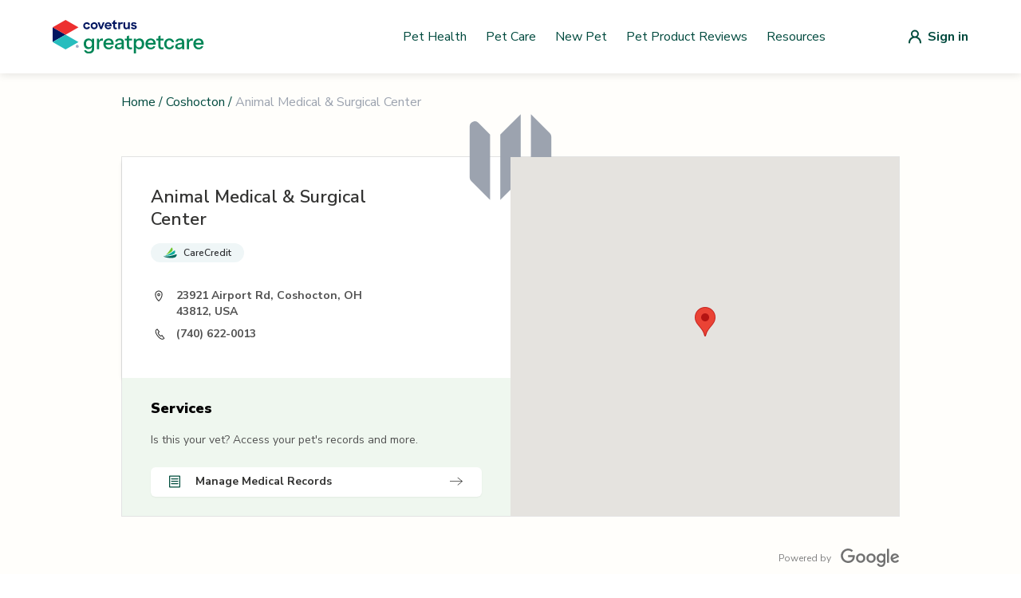

--- FILE ---
content_type: application/javascript; charset=utf-8
request_url: https://vets.greatpetcare.com/_next/static/chunks/598-43f9883e719db2d5.js
body_size: 7568
content:
(self.webpackChunk_N_E=self.webpackChunk_N_E||[]).push([[598],{1690:function(e,t,o){var n,r,i;i=function(e,t,o,n,r){"use strict";Object.defineProperty(e,"__esModule",{value:!0}),e.wrapper=void 0;var i=l(t);l(o);var a=l(r);function l(e){return e&&e.__esModule?e:{default:e}}var s=function(){function e(e,t){for(var o=0;o<t.length;o++){var n=t[o];n.enumerable=n.enumerable||!1,n.configurable=!0,"value"in n&&(n.writable=!0),Object.defineProperty(e,n.key,n)}}return function(t,o,n){return o&&e(t.prototype,o),n&&e(t,n),t}}(),u=function(e){return JSON.stringify(e)},p=function(e){var t=(e=e||{}).apiKey,o=e.libraries||["places"],r=e.version||"3",i=e.language||"en",l=e.url,s=e.client,u=e.region;return(0,n.ScriptCache)({google:(0,a.default)({apiKey:t,language:i,libraries:o,version:r,url:l,client:s,region:u})})},c=function(e){return i.default.createElement("div",null,"Loading...")},f=e.wrapper=function(e){return function(t){return function(o){function n(t,o){!function(e,t){if(!(e instanceof t))throw TypeError("Cannot call a class as a function")}(this,n);var r=function(e,t){if(!e)throw ReferenceError("this hasn't been initialised - super() hasn't been called");return t&&("object"==typeof t||"function"==typeof t)?t:e}(this,(n.__proto__||Object.getPrototypeOf(n)).call(this,t,o)),a="function"==typeof e?e(t):e;return r.initialize(a),r.state={loaded:!1,map:null,google:null,options:a},r.mapRef=i.default.createRef(),r}return function(e,t){if("function"!=typeof t&&null!==t)throw TypeError("Super expression must either be null or a function, not "+typeof t);e.prototype=Object.create(t&&t.prototype,{constructor:{value:e,enumerable:!1,writable:!0,configurable:!0}}),t&&(Object.setPrototypeOf?Object.setPrototypeOf(e,t):e.__proto__=t)}(n,o),s(n,[{key:"UNSAFE_componentWillReceiveProps",value:function(t){if("function"==typeof e){var o=this.state.options,n="function"==typeof e?e(t):e;n!==o&&u(n)!==u(o)&&(this.initialize(n),this.setState({options:n,loaded:!1,google:null}))}}},{key:"componentWillUnmount",value:function(){this.unregisterLoadHandler&&this.unregisterLoadHandler()}},{key:"initialize",value:function(e){this.unregisterLoadHandler&&(this.unregisterLoadHandler(),this.unregisterLoadHandler=null);var t=e.createCache||p;this.scriptCache=t(e),this.unregisterLoadHandler=this.scriptCache.google.onLoad(this.onLoad.bind(this)),this.LoadingContainer=e.LoadingContainer||c}},{key:"onLoad",value:function(e,t){this._gapi=window.google,this.setState({loaded:!0,google:this._gapi})}},{key:"render",value:function(){var e=this.LoadingContainer;if(!this.state.loaded)return i.default.createElement(e,null);var o=Object.assign({},this.props,{loaded:this.state.loaded,google:window.google});return i.default.createElement("div",null,i.default.createElement(t,o),i.default.createElement("div",{ref:this.mapRef}))}}]),n}(i.default.Component)}};e.default=f},n=[t,o(7294),o(3935),o(2586),o(6148)],void 0!==(r=i.apply(t,n))&&(e.exports=r)},2948:function(e,t,o){var n,r,i;i=function(e,t,o,n,r){"use strict";Object.defineProperty(e,"__esModule",{value:!0}),e.Circle=void 0;var i=l(t),a=l(o);function l(e){return e&&e.__esModule?e:{default:e}}var s=Object.assign||function(e){for(var t=1;t<arguments.length;t++){var o=arguments[t];for(var n in o)Object.prototype.hasOwnProperty.call(o,n)&&(e[n]=o[n])}return e},u=function(){function e(e,t){for(var o=0;o<t.length;o++){var n=t[o];n.enumerable=n.enumerable||!1,n.configurable=!0,"value"in n&&(n.writable=!0),Object.defineProperty(e,n.key,n)}}return function(t,o,n){return o&&e(t.prototype,o),n&&e(t,n),t}}();function p(e,t){if(!e)throw ReferenceError("this hasn't been initialised - super() hasn't been called");return t&&("object"==typeof t||"function"==typeof t)?t:e}var c=["click","mouseout","mouseover"],f=function(){var e={},t=new Promise(function(t,o){e.resolve=t,e.reject=o});return e.then=t.then.bind(t),e.catch=t.catch.bind(t),e.promise=t,e},d=e.Circle=function(e){function t(){!function(e,t){if(!(e instanceof t))throw TypeError("Cannot call a class as a function")}(this,t);for(var e,o,n,r=arguments.length,i=Array(r),a=0;a<r;a++)i[a]=arguments[a];return o=n=p(this,(e=t.__proto__||Object.getPrototypeOf(t)).call.apply(e,[this].concat(i))),n.centerChanged=function(e){var t=n.props.center,o=t.lat,r=t.lng;return o!==e.lat||r!==e.lng},n.propsChanged=function(e){return!!n.centerChanged(e.center)||Object.keys(t.propTypes).some(function(t){return n.props[t]!==e[t]})},n.destroyCircle=function(){n.circle&&n.circle.setMap(null)},p(n,o)}return function(e,t){if("function"!=typeof t&&null!==t)throw TypeError("Super expression must either be null or a function, not "+typeof t);e.prototype=Object.create(t&&t.prototype,{constructor:{value:e,enumerable:!1,writable:!0,configurable:!0}}),t&&(Object.setPrototypeOf?Object.setPrototypeOf(e,t):e.__proto__=t)}(t,e),u(t,[{key:"componentDidMount",value:function(){this.circlePromise=f(),this.renderCircle()}},{key:"componentDidUpdate",value:function(e){var t=this.props,o=t.path,r=t.map;(this.propsChanged(e)||r!==e.map||!(0,n.arePathsEqual)(o,e.path))&&(this.destroyCircle(),this.renderCircle())}},{key:"componentWillUnmount",value:function(){this.destroyCircle()}},{key:"renderCircle",value:function(){var e=this,t=this.props,o=t.map,n=t.google,r=t.center,i=t.radius,a=t.strokeColor,l=t.strokeOpacity,u=t.strokeWeight,p=t.fillColor,f=t.fillOpacity,d=t.draggable,h=t.visible,y=function(e,t){var o={};for(var n in e)!(t.indexOf(n)>=0)&&Object.prototype.hasOwnProperty.call(e,n)&&(o[n]=e[n]);return o}(t,["map","google","center","radius","strokeColor","strokeOpacity","strokeWeight","fillColor","fillOpacity","draggable","visible"]);if(!n)return null;var v=s({},y,{map:o,center:r,radius:i,draggable:d,visible:h,options:{strokeColor:a,strokeOpacity:l,strokeWeight:u,fillColor:p,fillOpacity:f}});this.circle=new n.maps.Circle(v),c.forEach(function(t){e.circle.addListener(t,e.handleEvent(t))}),this.circlePromise.resolve(this.circle)}},{key:"getCircle",value:function(){return this.circlePromise}},{key:"handleEvent",value:function(e){var t=this;return function(o){var n="on"+(0,r.camelize)(e);t.props[n]&&t.props[n](t.props,t.circle,o)}}},{key:"render",value:function(){return null}}]),t}(i.default.Component);d.propTypes={center:a.default.object,radius:a.default.number,strokeColor:a.default.string,strokeOpacity:a.default.number,strokeWeight:a.default.number,fillColor:a.default.string,fillOpacity:a.default.number,draggable:a.default.bool,visible:a.default.bool},c.forEach(function(e){return d.propTypes[e]=a.default.func}),d.defaultProps={name:"Circle"},e.default=d},n=[t,o(7294),o(5697),o(9136),o(4228)],void 0!==(r=i.apply(t,n))&&(e.exports=r)},9492:function(e,t,o){var n,r,i;i=function(e,t,o,n){"use strict";Object.defineProperty(e,"__esModule",{value:!0}),e.HeatMap=void 0;var r=a(t),i=a(o);function a(e){return e&&e.__esModule?e:{default:e}}var l=Object.assign||function(e){for(var t=1;t<arguments.length;t++){var o=arguments[t];for(var n in o)Object.prototype.hasOwnProperty.call(o,n)&&(e[n]=o[n])}return e},s=function(){function e(e,t){for(var o=0;o<t.length;o++){var n=t[o];n.enumerable=n.enumerable||!1,n.configurable=!0,"value"in n&&(n.writable=!0),Object.defineProperty(e,n.key,n)}}return function(t,o,n){return o&&e(t.prototype,o),n&&e(t,n),t}}(),u=["click","mouseover","recenter"],p=function(){var e={},t=new Promise(function(t,o){e.resolve=t,e.reject=o});return e.then=t.then.bind(t),e.catch=t.catch.bind(t),e.promise=t,e},c=e.HeatMap=function(e){function t(){return function(e,t){if(!(e instanceof t))throw TypeError("Cannot call a class as a function")}(this,t),function(e,t){if(!e)throw ReferenceError("this hasn't been initialised - super() hasn't been called");return t&&("object"==typeof t||"function"==typeof t)?t:e}(this,(t.__proto__||Object.getPrototypeOf(t)).apply(this,arguments))}return function(e,t){if("function"!=typeof t&&null!==t)throw TypeError("Super expression must either be null or a function, not "+typeof t);e.prototype=Object.create(t&&t.prototype,{constructor:{value:e,enumerable:!1,writable:!0,configurable:!0}}),t&&(Object.setPrototypeOf?Object.setPrototypeOf(e,t):e.__proto__=t)}(t,e),s(t,[{key:"componentDidMount",value:function(){this.heatMapPromise=p(),this.renderHeatMap()}},{key:"componentDidUpdate",value:function(e){(this.props.map!==e.map||this.props.position!==e.position)&&this.heatMap&&(this.heatMap.setMap(null),this.renderHeatMap())}},{key:"componentWillUnmount",value:function(){this.heatMap&&this.heatMap.setMap(null)}},{key:"renderHeatMap",value:function(){var e=this,t=this.props,o=t.map,n=t.google,r=t.positions,i=(t.mapCenter,t.icon,t.gradient),a=t.radius,s=void 0===a?20:a,p=t.opacity,c=void 0===p?.2:p,f=function(e,t){var o={};for(var n in e)!(t.indexOf(n)>=0)&&Object.prototype.hasOwnProperty.call(e,n)&&(o[n]=e[n]);return o}(t,["map","google","positions","mapCenter","icon","gradient","radius","opacity"]);if(!n)return null;var d=l({map:o,gradient:i,radius:s,opacity:c,data:r.map(function(e){return{location:new n.maps.LatLng(e.lat,e.lng),weight:e.weight}})},f);this.heatMap=new n.maps.visualization.HeatmapLayer(d),this.heatMap.set("radius",void 0===s?20:s),this.heatMap.set("opacity",void 0===c?.2:c),u.forEach(function(t){e.heatMap.addListener(t,e.handleEvent(t))}),this.heatMapPromise.resolve(this.heatMap)}},{key:"getHeatMap",value:function(){return this.heatMapPromise}},{key:"handleEvent",value:function(e){var t=this;return function(o){var r="on"+(0,n.camelize)(e);t.props[r]&&t.props[r](t.props,t.heatMap,o)}}},{key:"render",value:function(){return null}}]),t}(r.default.Component);c.propTypes={position:i.default.object,map:i.default.object,icon:i.default.string},u.forEach(function(e){return c.propTypes[e]=i.default.func}),c.defaultProps={name:"HeatMap"},e.default=c},n=[t,o(7294),o(5697),o(4228)],void 0!==(r=i.apply(t,n))&&(e.exports=r)},8641:function(e,t,o){var n,r,i;i=function(e,t,o,n,r){"use strict";Object.defineProperty(e,"__esModule",{value:!0}),e.InfoWindow=void 0;var i=s(t),a=s(o);s(n);var l=s(r);function s(e){return e&&e.__esModule?e:{default:e}}var u=Object.assign||function(e){for(var t=1;t<arguments.length;t++){var o=arguments[t];for(var n in o)Object.prototype.hasOwnProperty.call(o,n)&&(e[n]=o[n])}return e},p=function(){function e(e,t){for(var o=0;o<t.length;o++){var n=t[o];n.enumerable=n.enumerable||!1,n.configurable=!0,"value"in n&&(n.writable=!0),Object.defineProperty(e,n.key,n)}}return function(t,o,n){return o&&e(t.prototype,o),n&&e(t,n),t}}(),c=e.InfoWindow=function(e){function t(){return function(e,t){if(!(e instanceof t))throw TypeError("Cannot call a class as a function")}(this,t),function(e,t){if(!e)throw ReferenceError("this hasn't been initialised - super() hasn't been called");return t&&("object"==typeof t||"function"==typeof t)?t:e}(this,(t.__proto__||Object.getPrototypeOf(t)).apply(this,arguments))}return function(e,t){if("function"!=typeof t&&null!==t)throw TypeError("Super expression must either be null or a function, not "+typeof t);e.prototype=Object.create(t&&t.prototype,{constructor:{value:e,enumerable:!1,writable:!0,configurable:!0}}),t&&(Object.setPrototypeOf?Object.setPrototypeOf(e,t):e.__proto__=t)}(t,e),p(t,[{key:"componentDidMount",value:function(){this.renderInfoWindow()}},{key:"componentDidUpdate",value:function(e){var t=this.props,o=t.google,n=t.map;o&&n&&(n!==e.map&&this.renderInfoWindow(),this.props.position!==e.position&&this.updatePosition(),this.props.children!==e.children&&this.updateContent(),(this.props.visible!==e.visible||this.props.marker!==e.marker||this.props.position!==e.position)&&(this.props.visible?this.openWindow():this.closeWindow()))}},{key:"renderInfoWindow",value:function(){var e=this.props,t=(e.map,e.google),o=(e.mapCenter,function(e,t){var o={};for(var n in e)!(t.indexOf(n)>=0)&&Object.prototype.hasOwnProperty.call(e,n)&&(o[n]=e[n]);return o}(e,["map","google","mapCenter"]));if(t&&t.maps){var n=this.infowindow=new t.maps.InfoWindow(u({content:""},o));t.maps.event.addListener(n,"closeclick",this.onClose.bind(this)),t.maps.event.addListener(n,"domready",this.onOpen.bind(this))}}},{key:"onOpen",value:function(){this.props.onOpen&&this.props.onOpen()}},{key:"onClose",value:function(){this.props.onClose&&this.props.onClose()}},{key:"openWindow",value:function(){this.infowindow.open(this.props.map,this.props.marker)}},{key:"updatePosition",value:function(){var e=this.props.position;e instanceof google.maps.LatLng||(e=e&&new google.maps.LatLng(e.lat,e.lng)),this.infowindow.setPosition(e)}},{key:"updateContent",value:function(){var e=this.renderChildren();this.infowindow.setContent(e)}},{key:"closeWindow",value:function(){this.infowindow.close()}},{key:"renderChildren",value:function(){var e=this.props.children;return l.default.renderToString(e)}},{key:"render",value:function(){return null}}]),t}(i.default.Component);c.propTypes={children:a.default.element.isRequired,map:a.default.object,marker:a.default.object,position:a.default.object,visible:a.default.bool,onClose:a.default.func,onOpen:a.default.func},c.defaultProps={visible:!1},e.default=c},n=[t,o(7294),o(5697),o(3935),o(7762)],void 0!==(r=i.apply(t,n))&&(e.exports=r)},3062:function(e,t,o){var n,r,i;i=function(e,t,o,n){"use strict";Object.defineProperty(e,"__esModule",{value:!0}),e.Marker=void 0;var r=a(t),i=a(o);function a(e){return e&&e.__esModule?e:{default:e}}var l=Object.assign||function(e){for(var t=1;t<arguments.length;t++){var o=arguments[t];for(var n in o)Object.prototype.hasOwnProperty.call(o,n)&&(e[n]=o[n])}return e},s=function(){function e(e,t){for(var o=0;o<t.length;o++){var n=t[o];n.enumerable=n.enumerable||!1,n.configurable=!0,"value"in n&&(n.writable=!0),Object.defineProperty(e,n.key,n)}}return function(t,o,n){return o&&e(t.prototype,o),n&&e(t,n),t}}(),u=["click","dblclick","dragend","mousedown","mouseout","mouseover","mouseup","recenter"],p=function(){var e={},t=new Promise(function(t,o){e.resolve=t,e.reject=o});return e.then=t.then.bind(t),e.catch=t.catch.bind(t),e.promise=t,e},c=e.Marker=function(e){function t(){return function(e,t){if(!(e instanceof t))throw TypeError("Cannot call a class as a function")}(this,t),function(e,t){if(!e)throw ReferenceError("this hasn't been initialised - super() hasn't been called");return t&&("object"==typeof t||"function"==typeof t)?t:e}(this,(t.__proto__||Object.getPrototypeOf(t)).apply(this,arguments))}return function(e,t){if("function"!=typeof t&&null!==t)throw TypeError("Super expression must either be null or a function, not "+typeof t);e.prototype=Object.create(t&&t.prototype,{constructor:{value:e,enumerable:!1,writable:!0,configurable:!0}}),t&&(Object.setPrototypeOf?Object.setPrototypeOf(e,t):e.__proto__=t)}(t,e),s(t,[{key:"componentDidMount",value:function(){this.markerPromise=p(),this.renderMarker()}},{key:"componentDidUpdate",value:function(e){(this.props.map!==e.map||this.props.position!==e.position||this.props.icon!==e.icon)&&(this.marker&&this.marker.setMap(null),this.renderMarker())}},{key:"componentWillUnmount",value:function(){this.marker&&this.marker.setMap(null)}},{key:"renderMarker",value:function(){var e=this,t=this.props,o=t.map,n=t.google,r=t.position,i=t.mapCenter,a=t.icon,s=t.label,p=t.draggable,c=t.title,f=function(e,t){var o={};for(var n in e)!(t.indexOf(n)>=0)&&Object.prototype.hasOwnProperty.call(e,n)&&(o[n]=e[n]);return o}(t,["map","google","position","mapCenter","icon","label","draggable","title"]);if(!n)return null;var d=r||i;d instanceof n.maps.LatLng||(d=new n.maps.LatLng(d.lat,d.lng));var h=l({map:o,position:d,icon:a,label:s,title:c,draggable:p},f);this.marker=new n.maps.Marker(h),u.forEach(function(t){e.marker.addListener(t,e.handleEvent(t))}),this.markerPromise.resolve(this.marker)}},{key:"getMarker",value:function(){return this.markerPromise}},{key:"handleEvent",value:function(e){var t=this;return function(o){var r="on"+(0,n.camelize)(e);t.props[r]&&t.props[r](t.props,t.marker,o)}}},{key:"render",value:function(){return null}}]),t}(r.default.Component);c.propTypes={position:i.default.object,map:i.default.object},u.forEach(function(e){return c.propTypes[e]=i.default.func}),c.defaultProps={name:"Marker"},e.default=c},n=[t,o(7294),o(5697),o(4228)],void 0!==(r=i.apply(t,n))&&(e.exports=r)},9014:function(e,t,o){var n,r,i;i=function(e,t,o,n,r){"use strict";Object.defineProperty(e,"__esModule",{value:!0}),e.Polygon=void 0;var i=l(t),a=l(o);function l(e){return e&&e.__esModule?e:{default:e}}var s=Object.assign||function(e){for(var t=1;t<arguments.length;t++){var o=arguments[t];for(var n in o)Object.prototype.hasOwnProperty.call(o,n)&&(e[n]=o[n])}return e},u=function(){function e(e,t){for(var o=0;o<t.length;o++){var n=t[o];n.enumerable=n.enumerable||!1,n.configurable=!0,"value"in n&&(n.writable=!0),Object.defineProperty(e,n.key,n)}}return function(t,o,n){return o&&e(t.prototype,o),n&&e(t,n),t}}(),p=["click","mouseout","mouseover"],c=function(){var e={},t=new Promise(function(t,o){e.resolve=t,e.reject=o});return e.then=t.then.bind(t),e.catch=t.catch.bind(t),e.promise=t,e},f=e.Polygon=function(e){function t(){return function(e,t){if(!(e instanceof t))throw TypeError("Cannot call a class as a function")}(this,t),function(e,t){if(!e)throw ReferenceError("this hasn't been initialised - super() hasn't been called");return t&&("object"==typeof t||"function"==typeof t)?t:e}(this,(t.__proto__||Object.getPrototypeOf(t)).apply(this,arguments))}return function(e,t){if("function"!=typeof t&&null!==t)throw TypeError("Super expression must either be null or a function, not "+typeof t);e.prototype=Object.create(t&&t.prototype,{constructor:{value:e,enumerable:!1,writable:!0,configurable:!0}}),t&&(Object.setPrototypeOf?Object.setPrototypeOf(e,t):e.__proto__=t)}(t,e),u(t,[{key:"componentDidMount",value:function(){this.polygonPromise=c(),this.renderPolygon()}},{key:"componentDidUpdate",value:function(e){this.props.map===e.map&&(0,n.arePathsEqual)(this.props.paths,e.paths)||(this.polygon&&this.polygon.setMap(null),this.renderPolygon())}},{key:"componentWillUnmount",value:function(){this.polygon&&this.polygon.setMap(null)}},{key:"renderPolygon",value:function(){var e=this,t=this.props,o=t.map,n=t.google,r=t.paths,i=t.strokeColor,a=t.strokeOpacity,l=t.strokeWeight,u=t.fillColor,c=t.fillOpacity,f=function(e,t){var o={};for(var n in e)!(t.indexOf(n)>=0)&&Object.prototype.hasOwnProperty.call(e,n)&&(o[n]=e[n]);return o}(t,["map","google","paths","strokeColor","strokeOpacity","strokeWeight","fillColor","fillOpacity"]);if(!n)return null;var d=s({map:o,paths:r,strokeColor:i,strokeOpacity:a,strokeWeight:l,fillColor:u,fillOpacity:c},f);this.polygon=new n.maps.Polygon(d),p.forEach(function(t){e.polygon.addListener(t,e.handleEvent(t))}),this.polygonPromise.resolve(this.polygon)}},{key:"getPolygon",value:function(){return this.polygonPromise}},{key:"handleEvent",value:function(e){var t=this;return function(o){var n="on"+(0,r.camelize)(e);t.props[n]&&t.props[n](t.props,t.polygon,o)}}},{key:"render",value:function(){return null}}]),t}(i.default.Component);f.propTypes={paths:a.default.array,strokeColor:a.default.string,strokeOpacity:a.default.number,strokeWeight:a.default.number,fillColor:a.default.string,fillOpacity:a.default.number},p.forEach(function(e){return f.propTypes[e]=a.default.func}),f.defaultProps={name:"Polygon"},e.default=f},n=[t,o(7294),o(5697),o(9136),o(4228)],void 0!==(r=i.apply(t,n))&&(e.exports=r)},7362:function(e,t,o){var n,r,i;i=function(e,t,o,n,r){"use strict";Object.defineProperty(e,"__esModule",{value:!0}),e.Polyline=void 0;var i=l(t),a=l(o);function l(e){return e&&e.__esModule?e:{default:e}}var s=Object.assign||function(e){for(var t=1;t<arguments.length;t++){var o=arguments[t];for(var n in o)Object.prototype.hasOwnProperty.call(o,n)&&(e[n]=o[n])}return e},u=function(){function e(e,t){for(var o=0;o<t.length;o++){var n=t[o];n.enumerable=n.enumerable||!1,n.configurable=!0,"value"in n&&(n.writable=!0),Object.defineProperty(e,n.key,n)}}return function(t,o,n){return o&&e(t.prototype,o),n&&e(t,n),t}}(),p=["click","mouseout","mouseover"],c=function(){var e={},t=new Promise(function(t,o){e.resolve=t,e.reject=o});return e.then=t.then.bind(t),e.catch=t.catch.bind(t),e.promise=t,e},f=e.Polyline=function(e){function t(){return function(e,t){if(!(e instanceof t))throw TypeError("Cannot call a class as a function")}(this,t),function(e,t){if(!e)throw ReferenceError("this hasn't been initialised - super() hasn't been called");return t&&("object"==typeof t||"function"==typeof t)?t:e}(this,(t.__proto__||Object.getPrototypeOf(t)).apply(this,arguments))}return function(e,t){if("function"!=typeof t&&null!==t)throw TypeError("Super expression must either be null or a function, not "+typeof t);e.prototype=Object.create(t&&t.prototype,{constructor:{value:e,enumerable:!1,writable:!0,configurable:!0}}),t&&(Object.setPrototypeOf?Object.setPrototypeOf(e,t):e.__proto__=t)}(t,e),u(t,[{key:"componentDidMount",value:function(){this.polylinePromise=c(),this.renderPolyline()}},{key:"componentDidUpdate",value:function(e){this.props.map===e.map&&(0,n.arePathsEqual)(this.props.path,e.path)||(this.polyline&&this.polyline.setMap(null),this.renderPolyline())}},{key:"componentWillUnmount",value:function(){this.polyline&&this.polyline.setMap(null)}},{key:"renderPolyline",value:function(){var e=this,t=this.props,o=t.map,n=t.google,r=t.path,i=t.strokeColor,a=t.strokeOpacity,l=t.strokeWeight,u=function(e,t){var o={};for(var n in e)!(t.indexOf(n)>=0)&&Object.prototype.hasOwnProperty.call(e,n)&&(o[n]=e[n]);return o}(t,["map","google","path","strokeColor","strokeOpacity","strokeWeight"]);if(!n)return null;var c=s({map:o,path:r,strokeColor:i,strokeOpacity:a,strokeWeight:l},u);this.polyline=new n.maps.Polyline(c),p.forEach(function(t){e.polyline.addListener(t,e.handleEvent(t))}),this.polylinePromise.resolve(this.polyline)}},{key:"getPolyline",value:function(){return this.polylinePromise}},{key:"handleEvent",value:function(e){var t=this;return function(o){var n="on"+(0,r.camelize)(e);t.props[n]&&t.props[n](t.props,t.polyline,o)}}},{key:"render",value:function(){return null}}]),t}(i.default.Component);f.propTypes={path:a.default.array,strokeColor:a.default.string,strokeOpacity:a.default.number,strokeWeight:a.default.number},p.forEach(function(e){return f.propTypes[e]=a.default.func}),f.defaultProps={name:"Polyline"},e.default=f},n=[t,o(7294),o(5697),o(9136),o(4228)],void 0!==(r=i.apply(t,n))&&(e.exports=r)},5609:function(e,t,o){var n,r,i;i=function(e,t,o,n,r){"use strict";Object.defineProperty(e,"__esModule",{value:!0}),e.Rectangle=void 0;var i=l(t),a=l(o);function l(e){return e&&e.__esModule?e:{default:e}}var s=Object.assign||function(e){for(var t=1;t<arguments.length;t++){var o=arguments[t];for(var n in o)Object.prototype.hasOwnProperty.call(o,n)&&(e[n]=o[n])}return e},u=function(){function e(e,t){for(var o=0;o<t.length;o++){var n=t[o];n.enumerable=n.enumerable||!1,n.configurable=!0,"value"in n&&(n.writable=!0),Object.defineProperty(e,n.key,n)}}return function(t,o,n){return o&&e(t.prototype,o),n&&e(t,n),t}}(),p=["click","mouseout","mouseover"],c=function(){var e={},t=new Promise(function(t,o){e.resolve=t,e.reject=o});return e.then=t.then.bind(t),e.catch=t.catch.bind(t),e.promise=t,e},f=e.Rectangle=function(e){function t(){return function(e,t){if(!(e instanceof t))throw TypeError("Cannot call a class as a function")}(this,t),function(e,t){if(!e)throw ReferenceError("this hasn't been initialised - super() hasn't been called");return t&&("object"==typeof t||"function"==typeof t)?t:e}(this,(t.__proto__||Object.getPrototypeOf(t)).apply(this,arguments))}return function(e,t){if("function"!=typeof t&&null!==t)throw TypeError("Super expression must either be null or a function, not "+typeof t);e.prototype=Object.create(t&&t.prototype,{constructor:{value:e,enumerable:!1,writable:!0,configurable:!0}}),t&&(Object.setPrototypeOf?Object.setPrototypeOf(e,t):e.__proto__=t)}(t,e),u(t,[{key:"componentDidMount",value:function(){this.rectanglePromise=c(),this.renderRectangle()}},{key:"componentDidUpdate",value:function(e){this.props.map===e.map&&(0,n.areBoundsEqual)(this.props.bounds,e.bounds)||(this.rectangle&&this.rectangle.setMap(null),this.renderRectangle())}},{key:"componentWillUnmount",value:function(){this.rectangle&&this.rectangle.setMap(null)}},{key:"renderRectangle",value:function(){var e=this,t=this.props,o=t.map,n=t.google,r=t.bounds,i=t.strokeColor,a=t.strokeOpacity,l=t.strokeWeight,u=t.fillColor,c=t.fillOpacity,f=function(e,t){var o={};for(var n in e)!(t.indexOf(n)>=0)&&Object.prototype.hasOwnProperty.call(e,n)&&(o[n]=e[n]);return o}(t,["map","google","bounds","strokeColor","strokeOpacity","strokeWeight","fillColor","fillOpacity"]);if(!n)return null;var d=s({map:o,bounds:r,strokeColor:i,strokeOpacity:a,strokeWeight:l,fillColor:u,fillOpacity:c},f);this.rectangle=new n.maps.Rectangle(d),p.forEach(function(t){e.rectangle.addListener(t,e.handleEvent(t))}),this.rectanglePromise.resolve(this.rectangle)}},{key:"getRectangle",value:function(){return this.rectanglePromise}},{key:"handleEvent",value:function(e){var t=this;return function(o){var n="on"+(0,r.camelize)(e);t.props[n]&&t.props[n](t.props,t.rectangle,o)}}},{key:"render",value:function(){return console.log("hii, ",this.props.bounds),null}}]),t}(i.default.Component);f.propTypes={bounds:a.default.object,strokeColor:a.default.string,strokeOpacity:a.default.number,strokeWeight:a.default.number,fillColor:a.default.string,fillOpacity:a.default.number},p.forEach(function(e){return f.propTypes[e]=a.default.func}),f.defaultProps={name:"Rectangle"},e.default=f},n=[t,o(7294),o(5697),o(6265),o(4228)],void 0!==(r=i.apply(t,n))&&(e.exports=r)},5642:function(e,t,o){var n,r,i;i=function(e,t,o,n,r,i,a,l,s,u,p,c,f,d){"use strict";Object.defineProperty(e,"__esModule",{value:!0}),e.Map=e.Rectangle=e.Circle=e.Polyline=e.Polygon=e.HeatMap=e.InfoWindow=e.Marker=e.GoogleApiWrapper=void 0,Object.defineProperty(e,"GoogleApiWrapper",{enumerable:!0,get:function(){return t.wrapper}}),Object.defineProperty(e,"Marker",{enumerable:!0,get:function(){return o.Marker}}),Object.defineProperty(e,"InfoWindow",{enumerable:!0,get:function(){return n.InfoWindow}}),Object.defineProperty(e,"HeatMap",{enumerable:!0,get:function(){return r.HeatMap}}),Object.defineProperty(e,"Polygon",{enumerable:!0,get:function(){return i.Polygon}}),Object.defineProperty(e,"Polyline",{enumerable:!0,get:function(){return a.Polyline}}),Object.defineProperty(e,"Circle",{enumerable:!0,get:function(){return l.Circle}}),Object.defineProperty(e,"Rectangle",{enumerable:!0,get:function(){return s.Rectangle}});var h=b(u),y=b(p),v=b(c);function b(e){return e&&e.__esModule?e:{default:e}}var g=function(){function e(e,t){for(var o=0;o<t.length;o++){var n=t[o];n.enumerable=n.enumerable||!1,n.configurable=!0,"value"in n&&(n.writable=!0),Object.defineProperty(e,n.key,n)}}return function(t,o,n){return o&&e(t.prototype,o),n&&e(t,n),t}}(),m={position:"absolute",width:"100%",height:"100%"},O={position:"absolute",left:0,right:0,bottom:0,top:0},k=["ready","click","dragend","recenter","bounds_changed","center_changed","dblclick","dragstart","heading_change","idle","maptypeid_changed","mousemove","mouseout","mouseover","projection_changed","resize","rightclick","tilesloaded","tilt_changed","zoom_changed"],w=e.Map=function(e){function t(e){!function(e,t){if(!(e instanceof t))throw TypeError("Cannot call a class as a function")}(this,t);var o=function(e,t){if(!e)throw ReferenceError("this hasn't been initialised - super() hasn't been called");return t&&("object"==typeof t||"function"==typeof t)?t:e}(this,(t.__proto__||Object.getPrototypeOf(t)).call(this,e));if(!e.hasOwnProperty("google"))throw Error("You must include a `google` prop");return o.listeners={},o.state={currentLocation:{lat:o.props.initialCenter.lat,lng:o.props.initialCenter.lng}},o.mapRef=h.default.createRef(),o}return function(e,t){if("function"!=typeof t&&null!==t)throw TypeError("Super expression must either be null or a function, not "+typeof t);e.prototype=Object.create(t&&t.prototype,{constructor:{value:e,enumerable:!1,writable:!0,configurable:!0}}),t&&(Object.setPrototypeOf?Object.setPrototypeOf(e,t):e.__proto__=t)}(t,e),g(t,[{key:"componentDidMount",value:function(){var e=this;this.props.centerAroundCurrentLocation&&navigator&&navigator.geolocation&&(this.geoPromise=(0,d.makeCancelable)(new Promise(function(e,t){navigator.geolocation.getCurrentPosition(e,t)})),this.geoPromise.promise.then(function(t){var o=t.coords;e.setState({currentLocation:{lat:o.latitude,lng:o.longitude}})}).catch(function(e){return e})),this.loadMap()}},{key:"componentDidUpdate",value:function(e,t){e.google!==this.props.google&&this.loadMap(),this.props.visible!==e.visible&&this.restyleMap(),this.props.zoom!==e.zoom&&this.map.setZoom(this.props.zoom),this.props.center!==e.center&&this.setState({currentLocation:this.props.center}),t.currentLocation!==this.state.currentLocation&&this.recenterMap(),this.props.bounds&&this.props.bounds!==e.bounds&&this.map.fitBounds(this.props.bounds)}},{key:"componentWillUnmount",value:function(){var e=this,t=this.props.google;this.geoPromise&&this.geoPromise.cancel(),Object.keys(this.listeners).forEach(function(o){t.maps.event.removeListener(e.listeners[o])})}},{key:"loadMap",value:function(){var e=this;if(this.props&&this.props.google){var t=this.props.google.maps,o=this.mapRef.current,n=v.default.findDOMNode(o),r=this.state.currentLocation,i=new t.LatLng(r.lat,r.lng),a=Object.assign({},{mapTypeId:(this.props.google.maps.MapTypeId||{})[String(this.props.mapType).toUpperCase()],center:i,zoom:this.props.zoom,maxZoom:this.props.maxZoom,minZoom:this.props.minZoom,clickableIcons:!!this.props.clickableIcons,disableDefaultUI:this.props.disableDefaultUI,zoomControl:this.props.zoomControl,zoomControlOptions:this.props.zoomControlOptions,mapTypeControl:this.props.mapTypeControl,mapTypeControlOptions:this.props.mapTypeControlOptions,scaleControl:this.props.scaleControl,streetViewControl:this.props.streetViewControl,streetViewControlOptions:this.props.streetViewControlOptions,panControl:this.props.panControl,rotateControl:this.props.rotateControl,fullscreenControl:this.props.fullscreenControl,scrollwheel:this.props.scrollwheel,draggable:this.props.draggable,draggableCursor:this.props.draggableCursor,keyboardShortcuts:this.props.keyboardShortcuts,disableDoubleClickZoom:this.props.disableDoubleClickZoom,noClear:this.props.noClear,styles:this.props.styles,gestureHandling:this.props.gestureHandling});Object.keys(a).forEach(function(e){null===a[e]&&delete a[e]}),this.map=new t.Map(n,a),k.forEach(function(t){e.listeners[t]=e.map.addListener(t,e.handleEvent(t))}),t.event.trigger(this.map,"ready"),this.forceUpdate()}}},{key:"handleEvent",value:function(e){var t=this,o=void 0,n="on"+(0,f.camelize)(e);return function(e){o&&(clearTimeout(o),o=null),o=setTimeout(function(){t.props[n]&&t.props[n](t.props,t.map,e)},0)}}},{key:"recenterMap",value:function(){var e=this.map,t=this.props.google;if(t){var o=t.maps;if(e){var n=this.state.currentLocation;n instanceof t.maps.LatLng||(n=new t.maps.LatLng(n.lat,n.lng)),e.setCenter(n),o.event.trigger(e,"recenter")}}}},{key:"restyleMap",value:function(){this.map&&this.props.google.maps.event.trigger(this.map,"resize")}},{key:"renderChildren",value:function(){var e=this,t=this.props.children;if(t)return h.default.Children.map(t,function(t){if(t)return h.default.cloneElement(t,{map:e.map,google:e.props.google,mapCenter:e.state.currentLocation})})}},{key:"render",value:function(){var e=Object.assign({},O,this.props.style,{display:this.props.visible?"inherit":"none"}),t=Object.assign({},m,this.props.containerStyle);return h.default.createElement("div",{style:t,className:this.props.className},h.default.createElement("div",{style:e,ref:this.mapRef},"Loading map..."),this.renderChildren())}}]),t}(h.default.Component);w.propTypes={google:y.default.object,zoom:y.default.number,centerAroundCurrentLocation:y.default.bool,center:y.default.object,initialCenter:y.default.object,className:y.default.string,style:y.default.object,containerStyle:y.default.object,visible:y.default.bool,mapType:y.default.string,maxZoom:y.default.number,minZoom:y.default.number,clickableIcons:y.default.bool,disableDefaultUI:y.default.bool,zoomControl:y.default.bool,zoomControlOptions:y.default.object,mapTypeControl:y.default.bool,mapTypeControlOptions:y.default.bool,scaleControl:y.default.bool,streetViewControl:y.default.bool,streetViewControlOptions:y.default.object,panControl:y.default.bool,rotateControl:y.default.bool,fullscreenControl:y.default.bool,scrollwheel:y.default.bool,draggable:y.default.bool,draggableCursor:y.default.string,keyboardShortcuts:y.default.bool,disableDoubleClickZoom:y.default.bool,noClear:y.default.bool,styles:y.default.array,gestureHandling:y.default.string,bounds:y.default.object},k.forEach(function(e){return w.propTypes[(0,f.camelize)(e)]=y.default.func}),w.defaultProps={zoom:14,initialCenter:{lat:37.774929,lng:-122.419416},center:{},centerAroundCurrentLocation:!1,style:{},containerStyle:{},visible:!0},e.default=w},n=[t,o(1690),o(3062),o(8641),o(9492),o(9014),o(7362),o(2948),o(5609),o(7294),o(5697),o(3935),o(4228),o(7802)],void 0!==(r=i.apply(t,n))&&(e.exports=r)},6148:function(e,t){var o,n,r;r=function(e){"use strict";Object.defineProperty(e,"__esModule",{value:!0});var t=e.GoogleApi=function(e){if(!(e=e||{}).hasOwnProperty("apiKey"))throw Error("You must pass an apiKey to use GoogleApi");var t,o=e.apiKey,n=e.libraries||["places"],r=e.client,i=e.url||"https://maps.googleapis.com/maps/api/js",a=e.version||"3.31";"undefined"!=typeof window&&window.google;var l=e.language,s=e.region||null;return i+"?"+Object.keys(t={key:o,callback:"CALLBACK_NAME",libraries:n.join(","),client:r,v:a,channel:null,language:l,region:s,onerror:"ERROR_FUNCTION"}).filter(function(e){return!!t[e]}).map(function(e){return e+"="+t[e]}).join("&")};e.default=t},o=[t],void 0!==(n=r.apply(t,o))&&(e.exports=n)},2586:function(e,t,o){var n,r,i;i=function(e,t){"use strict";Object.defineProperty(e,"__esModule",{value:!0});var o=0,n=void 0!==t&&t._scriptMap||new Map,r=e.ScriptCache=(t._scriptMap=t._scriptMap||n,function(e){var r={};return r._onLoad=function(e){return function(t){var o=!0,r=n.get(e);return r&&r.promise.then(function(){return o&&(r.error?t(r.error):t(null,r)),r}).catch(function(e){return t(e)}),function(){o=!1}}},r._scriptTag=function(e,r){if(!n.has(e)){if("undefined"==typeof document)return null;var i=document.createElement("script"),a=new Promise(function(a,l){var s=document.getElementsByTagName("body")[0];i.type="text/javascript",i.async=!1;var u="loaderCB"+o+++Date.now(),p=function(t){return function(o){var i=n.get(e);"loaded"===t?(i.resolved=!0,a(r)):"error"===t&&(i.errored=!0,l(o)),i.loaded=!0,c()}},c=function(){t[u]&&"function"==typeof t[u]&&(t[u]=null,delete t[u])};return i.onload=p("loaded"),i.onerror=p("error"),i.onreadystatechange=function(){p(i.readyState)},r.match(/callback=CALLBACK_NAME/)?(r=r.replace(/(callback=)[^\&]+/,"$1"+u),t[u]=i.onload):i.addEventListener("load",i.onload),i.addEventListener("error",i.onerror),i.src=r,s.appendChild(i),i});n.set(e,{loaded:!1,error:!1,promise:a,tag:i})}return n.get(e).tag},Object.keys(e).forEach(function(o){var n=e[o],i=t._scriptMap.has(o)?t._scriptMap.get(o).tag:r._scriptTag(o,n);r[o]={tag:i,onLoad:r._onLoad(o)}}),r});e.default=r},n=[t,o(6651)],void 0!==(r=i.apply(t,n))&&(e.exports=r)},4228:function(e,t){var o,n,r;r=function(e){"use strict";Object.defineProperty(e,"__esModule",{value:!0}),e.camelize=function(e){return e.split("_").map(function(e){return e.charAt(0).toUpperCase()+e.slice(1)}).join("")}},o=[t],void 0!==(n=r.apply(t,o))&&(e.exports=n)},6265:function(e,t){var o,n,r;r=function(e){"use strict";Object.defineProperty(e,"__esModule",{value:!0});var t="function"==typeof Symbol&&"symbol"==typeof Symbol.iterator?function(e){return typeof e}:function(e){return e&&"function"==typeof Symbol&&e.constructor===Symbol&&e!==Symbol.prototype?"symbol":typeof e};e.areBoundsEqual=function(e,t){if(e===t)return!0;if(!(e instanceof Object)||!(t instanceof Object)||Object.keys(e).length!==Object.keys(t).length||!o(e)||!o(t))return!1;var n=!0,r=!1,i=void 0;try{for(var a,l=Object.keys(e)[Symbol.iterator]();!(n=(a=l.next()).done);n=!0){var s=a.value;if(e[s]!==t[s])return!1}}catch(e){r=!0,i=e}finally{try{!n&&l.return&&l.return()}finally{if(r)throw i}}return!0};var o=function(e){return null!==e&&(void 0===e?"undefined":t(e))==="object"&&e.hasOwnProperty("north")&&e.hasOwnProperty("south")&&e.hasOwnProperty("east")&&e.hasOwnProperty("west")}},o=[t],void 0!==(n=r.apply(t,o))&&(e.exports=n)},9136:function(e,t){var o,n,r;r=function(e){"use strict";Object.defineProperty(e,"__esModule",{value:!0});var t="function"==typeof Symbol&&"symbol"==typeof Symbol.iterator?function(e){return typeof e}:function(e){return e&&"function"==typeof Symbol&&e.constructor===Symbol&&e!==Symbol.prototype?"symbol":typeof e};e.arePathsEqual=function(e,t){if(e===t)return!0;if(!Array.isArray(e)||!Array.isArray(t)||e.length!==t.length)return!1;for(var n=0;n<e.length;++n)if(e[n]!==t[n]&&(!o(e[n])||!o(t[n])||t[n].lat!==e[n].lat||t[n].lng!==e[n].lng))return!1;return!0};var o=function(e){return null!==e&&(void 0===e?"undefined":t(e))==="object"&&e.hasOwnProperty("lat")&&e.hasOwnProperty("lng")}},o=[t],void 0!==(n=r.apply(t,o))&&(e.exports=n)},7802:function(e,t){var o,n,r;r=function(e){"use strict";Object.defineProperty(e,"__esModule",{value:!0}),e.makeCancelable=function(e){var t=!1;return{promise:new Promise(function(o,n){e.then(function(e){return t?n({isCanceled:!0}):o(e)}),e.catch(function(e){return t?n({isCanceled:!0}):n(e)})}),cancel:function(){t=!0}}}},o=[t],void 0!==(n=r.apply(t,o))&&(e.exports=n)},6651:function(e,t,o){var n,r,i;i=function(e){"use strict";var t="function"==typeof Symbol&&"symbol"==typeof Symbol.iterator?function(e){return typeof e}:function(e){return e&&"function"==typeof Symbol&&e.constructor===Symbol&&e!==Symbol.prototype?"symbol":typeof e};e.exports=("undefined"==typeof self?"undefined":t(self))==="object"&&self.self===self&&self||(void 0===o.g?"undefined":t(o.g))==="object"&&o.g.global===o.g&&o.g||void 0},n=[e],void 0!==(r=i.apply(t,n))&&(e.exports=r)},2703:function(e,t,o){"use strict";var n=o(414);function r(){}function i(){}i.resetWarningCache=r,e.exports=function(){function e(e,t,o,r,i,a){if(a!==n){var l=Error("Calling PropTypes validators directly is not supported by the `prop-types` package. Use PropTypes.checkPropTypes() to call them. Read more at http://fb.me/use-check-prop-types");throw l.name="Invariant Violation",l}}function t(){return e}e.isRequired=e;var o={array:e,bigint:e,bool:e,func:e,number:e,object:e,string:e,symbol:e,any:e,arrayOf:t,element:e,elementType:e,instanceOf:t,node:e,objectOf:t,oneOf:t,oneOfType:t,shape:t,exact:t,checkPropTypes:i,resetWarningCache:r};return o.PropTypes=o,o}},5697:function(e,t,o){e.exports=o(2703)()},414:function(e){"use strict";e.exports="SECRET_DO_NOT_PASS_THIS_OR_YOU_WILL_BE_FIRED"},4323:function(e,t,o){"use strict";var n=o(7294);let r=n.forwardRef(function(e,t){return n.createElement("svg",Object.assign({xmlns:"http://www.w3.org/2000/svg",viewBox:"0 0 20 20",fill:"currentColor","aria-hidden":"true",ref:t},e),n.createElement("path",{fillRule:"evenodd",d:"M12.707 5.293a1 1 0 010 1.414L9.414 10l3.293 3.293a1 1 0 01-1.414 1.414l-4-4a1 1 0 010-1.414l4-4a1 1 0 011.414 0z",clipRule:"evenodd"}))});t.Z=r},1183:function(e,t,o){"use strict";var n=o(7294);let r=n.forwardRef(function(e,t){return n.createElement("svg",Object.assign({xmlns:"http://www.w3.org/2000/svg",viewBox:"0 0 20 20",fill:"currentColor","aria-hidden":"true",ref:t},e),n.createElement("path",{fillRule:"evenodd",d:"M7.293 14.707a1 1 0 010-1.414L10.586 10 7.293 6.707a1 1 0 011.414-1.414l4 4a1 1 0 010 1.414l-4 4a1 1 0 01-1.414 0z",clipRule:"evenodd"}))});t.Z=r},7732:function(e,t,o){"use strict";var n=o(7294);let r=n.forwardRef(function(e,t){return n.createElement("svg",Object.assign({xmlns:"http://www.w3.org/2000/svg",viewBox:"0 0 20 20",fill:"currentColor","aria-hidden":"true",ref:t},e),n.createElement("path",{fillRule:"evenodd",d:"M12 1.586l-4 4v12.828l4-4V1.586zM3.707 3.293A1 1 0 002 4v10a1 1 0 00.293.707L6 18.414V5.586L3.707 3.293zM17.707 5.293L14 1.586v12.828l2.293 2.293A1 1 0 0018 16V6a1 1 0 00-.293-.707z",clipRule:"evenodd"}))});t.Z=r}}]);

--- FILE ---
content_type: image/svg+xml
request_url: https://cdn-prd.content.metamorphosis.com/wp-content/uploads/sites/2/2025/07/greatpetcare-logo-light-mode.svg
body_size: 16785
content:
<?xml version="1.0" encoding="UTF-8"?> <svg xmlns="http://www.w3.org/2000/svg" width="159" height="35" viewBox="0 0 159 35" fill="none"><path d="M32.0797 6.07503C32.0797 4.00703 33.6785 2.41986 35.7622 2.41986C37.3885 2.41986 38.6355 3.31899 39.1828 4.64424L37.5292 5.30882C37.2438 4.55433 36.591 4.10085 35.7856 4.10085C34.7067 4.10085 33.8584 4.98435 33.8584 6.07894C33.8584 7.17354 34.7184 8.02967 35.7974 8.02967C36.6301 8.02967 37.2555 7.52147 37.5409 6.80607L39.218 7.4941C38.6199 8.79589 37.4471 9.73021 35.77 9.73021C33.6629 9.73021 32.0757 8.11568 32.0757 6.07503" fill="#021660"></path><path d="M39.8557 6.07503C39.8557 4.04612 41.4546 2.41986 43.5617 2.41986C45.6688 2.41986 47.2833 4.04612 47.2833 6.07503C47.2833 8.10395 45.6844 9.73021 43.5617 9.73021C41.4389 9.73021 39.8557 8.09222 39.8557 6.07503ZM45.5007 6.06331C45.5007 4.96871 44.6406 4.10085 43.5734 4.10085C42.5062 4.10085 41.6461 4.97262 41.6461 6.06331C41.6461 7.154 42.4905 8.02576 43.5734 8.02576C44.6563 8.02576 45.5007 7.154 45.5007 6.06331Z" fill="#021660"></path><path d="M47.219 2.56465H49.1189L50.8468 7.29879L52.5903 2.56465H54.4512L51.6912 9.58571H49.9086L47.219 2.56465Z" fill="#021660"></path><path d="M54.579 6.08676C54.579 4.04221 56.1662 2.41986 58.2615 2.41986C60.3569 2.41986 61.8893 3.94057 61.8893 6.02421V6.70052H56.3069C56.5414 7.61138 57.2842 8.18213 58.3241 8.18213C59.1567 8.18213 59.7158 7.81857 60.0676 7.24391L61.5375 8.10395C60.8338 9.093 59.8448 9.73021 58.2967 9.73021C56.0332 9.73021 54.5751 8.13131 54.5751 6.08676M56.3616 5.29318H60.1067C59.8721 4.42141 59.1958 3.94057 58.2615 3.94057C57.3272 3.94057 56.647 4.47223 56.3616 5.29318Z" fill="#021660"></path><path d="M62.353 2.56451H63.6548V1.0438L65.4257 0.00393677V2.56842H67.2747V4.15559H65.4257V7.04454C65.4257 7.78731 65.7384 8.04532 66.1919 8.04532C66.4382 8.04532 66.6336 7.96713 66.8408 7.7834L67.6618 9.18683C67.2044 9.52303 66.6336 9.71849 65.9847 9.71849C64.5148 9.71849 63.6548 9.01482 63.6548 7.10318V4.15168H62.353V2.56451Z" fill="#021660"></path><path d="M68.8376 2.56452H70.6085V3.64348C70.9447 2.81081 71.6484 2.43552 72.5475 2.43552C73.0166 2.43552 73.431 2.55279 73.732 2.70917L73.0831 4.48007C72.8876 4.33543 72.5514 4.23378 72.1449 4.23378C71.2223 4.23378 70.6242 4.7029 70.6242 5.88741V9.5934H68.8415V2.56452H68.8376Z" fill="#021660"></path><path d="M74.3137 6.77875V2.56455H76.1471V6.53247C76.1471 7.52152 76.6163 8.13136 77.5779 8.13136C78.4223 8.13136 79.0478 7.52152 79.0478 6.42692V2.56455L80.8695 2.55283V9.5778L79.0752 9.58952V8.70603C78.6178 9.34324 77.9024 9.73417 77.0463 9.73417C75.3145 9.73417 74.3137 8.62784 74.3137 6.78266" fill="#021660"></path><path d="M81.9893 7.98668L83.7211 7.31038C84.0338 7.93586 84.5928 8.26033 85.3356 8.26033C86.0784 8.26033 86.4537 7.9085 86.4537 7.49411C86.4537 6.98591 85.6992 6.86863 84.8 6.6888C83.6155 6.44252 82.302 6.07896 82.302 4.59343C82.302 3.40892 83.4474 2.38078 85.1753 2.39642C86.6569 2.39642 87.5443 2.95544 88.1933 3.89367L86.5553 4.55825C86.2699 4.08913 85.8282 3.81548 85.1753 3.81548C84.4717 3.81548 84.1355 4.10086 84.1355 4.49179C84.1355 4.93354 84.7062 5.05082 85.7343 5.27364C86.9071 5.5082 88.2832 5.91086 88.2832 7.41984C88.2832 8.51053 87.3059 9.74977 85.2652 9.73413C83.5999 9.73413 82.5444 9.10864 81.9854 7.99059" fill="#021660"></path><path d="M13.5574 15.3048L0 7.65039V22.9552L13.5574 15.3048Z" fill="#021660"></path><path d="M13.5574 15.3047L0 22.9552L13.5574 30.6056L27.1147 22.9552L13.5574 15.3047Z" fill="#27BDBE"></path><path d="M13.5574 0L0 7.65045L13.5574 15.3009L27.1147 7.65045L13.5574 0Z" fill="#ED3030"></path><path d="M26.3937 26.3328C26.6126 26.4579 26.7846 26.6299 26.9097 26.8489C27.0348 27.0678 27.0974 27.3062 27.0974 27.5721C27.0974 27.8379 27.0348 28.0842 26.9097 28.2992C26.7846 28.5181 26.6126 28.6901 26.3937 28.8191C26.1748 28.9442 25.9324 29.0107 25.6666 29.0107C25.4007 29.0107 25.1623 28.9481 24.9395 28.8191C24.7205 28.6901 24.5485 28.5181 24.4195 28.2992C24.2944 28.0803 24.2319 27.8379 24.2319 27.5721C24.2319 27.3062 24.2944 27.0639 24.4195 26.8449C24.5446 26.6299 24.7166 26.4579 24.9355 26.3328C25.1545 26.2077 25.3968 26.1452 25.6627 26.1452C25.9285 26.1452 26.1709 26.2077 26.3898 26.3328M26.2999 28.6667C26.4875 28.5572 26.64 28.4047 26.7455 28.2132C26.855 28.0216 26.9058 27.8066 26.9058 27.5721C26.9058 27.3375 26.8511 27.1264 26.7455 26.9388C26.6361 26.7472 26.4875 26.5987 26.2999 26.4892C26.1122 26.3797 25.9011 26.325 25.6666 26.325C25.432 26.325 25.2209 26.3797 25.0333 26.4892C24.8417 26.5987 24.6932 26.7511 24.5837 26.9388C24.4742 27.1303 24.4195 27.3414 24.4195 27.5721C24.4195 27.8027 24.4742 28.0216 24.5837 28.2132C24.6932 28.4047 24.8417 28.5572 25.0333 28.6667C25.2248 28.7761 25.4359 28.8309 25.6666 28.8309C25.8972 28.8309 26.1122 28.7761 26.2999 28.6667ZM26.1552 27.9005L26.4641 28.4204H26.1357L25.819 27.877C25.7878 27.8262 25.7526 27.791 25.7174 27.7714C25.6822 27.7519 25.6314 27.7402 25.5767 27.7402H25.3656V28.4204H25.0724V26.7277H25.7799C25.9676 26.7277 26.1122 26.7707 26.2139 26.8606C26.3155 26.9505 26.3663 27.0717 26.3663 27.232C26.3663 27.361 26.3272 27.4704 26.253 27.5564C26.1748 27.6424 26.0692 27.6972 25.9324 27.7167C26.0184 27.7402 26.0966 27.8027 26.1591 27.9044M25.9871 27.447C26.0419 27.404 26.0653 27.3336 26.0653 27.2437C26.0653 27.146 26.038 27.0756 25.9871 27.0326C25.9324 26.9896 25.8503 26.9661 25.7369 26.9661H25.3617V27.5134H25.7369C25.8503 27.5134 25.9324 27.49 25.9871 27.447Z" fill="#021660"></path><path d="M38.0335 35C36.6496 35 35.5081 34.6912 34.609 34.0696C33.7099 33.448 33.1665 32.6192 32.9827 31.5755H35.2071C35.3361 32.0172 35.6371 32.3651 36.118 32.6232C36.5949 32.8812 37.2321 33.0063 38.0335 33.0063C39.089 33.0063 39.8748 32.7522 40.3869 32.2479C40.899 31.7397 41.157 30.9813 41.157 29.9688V27.6154L41.3486 27.6584C41.1492 28.4715 40.6957 29.1204 39.9882 29.6052C39.2806 30.0899 38.4245 30.3323 37.412 30.3323C36.4581 30.3323 35.6137 30.1017 34.8866 29.6365C34.1594 29.1713 33.5965 28.5301 33.1978 27.7092C32.799 26.8882 32.5996 25.9305 32.5996 24.832C32.5996 23.7335 32.8068 22.7444 33.2212 21.9117C33.6356 21.0791 34.2142 20.434 34.9648 19.9766C35.7153 19.5193 36.5871 19.2925 37.584 19.2925C38.5808 19.2925 39.4643 19.5388 40.1406 20.0314C40.8169 20.5239 41.2509 21.212 41.4346 22.0955L41.2431 22.115V19.4841H43.5104V29.9453C43.5104 31.5129 43.0218 32.7483 42.0445 33.6474C41.0671 34.5465 39.7302 34.9961 38.0335 34.9961V35ZM38.1391 28.4324C39.0812 28.4324 39.8279 28.1079 40.3869 27.459C40.942 26.8101 41.2196 25.9148 41.2196 24.7733C41.2196 23.6318 40.9381 22.7679 40.3752 22.1307C39.8123 21.4974 39.0578 21.1768 38.1195 21.1768C37.1813 21.1768 36.4268 21.4974 35.8639 22.1385C35.3009 22.7796 35.0195 23.6709 35.0195 24.8124C35.0195 25.9539 35.3049 26.8218 35.8756 27.4668C36.4464 28.1079 37.2009 28.4285 38.143 28.4285L38.1391 28.4324Z" fill="#008556"></path><path d="M46.3579 30.3987V19.4879H48.6057V22.1853H48.6917V30.3987H46.3579ZM48.6878 24.7068L48.4102 22.1189C48.6683 21.1924 49.11 20.4848 49.7355 20.0001C50.3649 19.5153 51.1037 19.2729 51.9599 19.2729C52.2883 19.2729 52.515 19.3003 52.644 19.3589V21.5638C52.5736 21.5364 52.472 21.5169 52.343 21.509C52.214 21.5012 52.0576 21.4973 51.8739 21.4973C50.8027 21.4973 50.0052 21.7631 49.4775 22.2987C48.9497 22.8343 48.6878 23.6357 48.6878 24.7068Z" fill="#008556"></path><path d="M58.829 30.6137C57.7148 30.6137 56.7414 30.3713 55.897 29.8866C55.0565 29.4018 54.3998 28.7294 53.9307 27.8772C53.4615 27.0211 53.2231 26.0359 53.2231 24.9257C53.2231 23.8154 53.4537 22.8108 53.9189 21.9625C54.3841 21.1141 55.0331 20.4535 55.8775 19.9844C56.7219 19.5152 57.6953 19.2768 58.8094 19.2768C59.8649 19.2768 60.7836 19.4996 61.5694 19.9492C62.3552 20.3987 62.9611 21.0242 63.3872 21.8334C63.8133 22.6388 64.0283 23.5848 64.0283 24.6677C64.0283 24.8514 64.0205 25.0195 64.0088 25.172C63.9931 25.3205 63.9736 25.4808 63.9462 25.6528H54.7477V23.921H62.2574L61.7023 24.5426C61.7023 23.4167 61.4443 22.5606 60.9322 21.9742C60.4201 21.3878 59.7047 21.0985 58.7938 21.0985C57.8087 21.0985 57.0307 21.4347 56.4521 22.1032C55.8736 22.7756 55.5843 23.7216 55.5843 24.9491C55.5843 26.1767 55.8736 27.1071 56.4521 27.7834C57.0307 28.4597 57.8399 28.7998 58.8798 28.7998C59.4936 28.7998 60.033 28.6747 60.4943 28.4245C60.9556 28.1743 61.2957 27.8068 61.5108 27.3221H63.7156C63.3598 28.3346 62.7617 29.136 61.9173 29.7302C61.0768 30.3205 60.0487 30.6176 58.8368 30.6176L58.829 30.6137Z" fill="#008556"></path><path d="M68.879 30.6137C67.7649 30.6137 66.8814 30.3401 66.2246 29.7889C65.5679 29.2416 65.2395 28.4949 65.2395 27.5528C65.2395 26.6106 65.5913 25.8132 66.2989 25.2424C67.0065 24.6716 68.0073 24.2885 69.3052 24.0853L72.8548 23.5301V25.1329L69.6687 25.6255C68.969 25.7272 68.4412 25.9109 68.0855 26.1806C67.7297 26.4504 67.5499 26.8374 67.5499 27.3378C67.5499 27.8069 67.7141 28.1665 68.0425 28.4089C68.3708 28.6513 68.8399 28.7725 69.4537 28.7725C70.2942 28.7725 70.9901 28.5731 71.5413 28.1744C72.0886 27.7756 72.3661 27.2674 72.3661 26.6536L72.6437 28.2565C72.3857 29.0109 71.9322 29.5934 71.2754 30C70.6187 30.4066 69.8212 30.6098 68.879 30.6098V30.6137ZM72.6437 30.3987C72.5733 30.129 72.5225 29.8241 72.4951 29.4879C72.4678 29.1517 72.4521 28.749 72.4521 28.2799H72.3661V23.0806C72.3661 22.4121 72.1941 21.9117 71.854 21.5833C71.51 21.2549 70.9783 21.0907 70.2512 21.0907C69.5241 21.0907 68.9729 21.2276 68.5507 21.4973C68.1285 21.7671 67.8822 22.1541 67.8118 22.6545H65.564C65.6656 21.642 66.1347 20.8249 66.9752 20.2033C67.8157 19.5818 68.9377 19.2729 70.3333 19.2729C71.7289 19.2729 72.8587 19.6052 73.5858 20.2659C74.3129 20.9266 74.6765 21.9117 74.6765 23.2057V28.276C74.6765 28.6044 74.696 28.9445 74.739 29.2924C74.782 29.6403 74.8446 30.0078 74.9306 30.3948H72.6398L72.6437 30.3987Z" fill="#008556"></path><path d="M75.7307 21.3487V19.4879H83.2834V21.3487H75.7307ZM81.6376 30.6137C80.3397 30.6137 79.3897 30.3127 78.7916 29.7029C78.1935 29.0969 77.8925 28.2017 77.8925 27.0172V16.9821L80.2224 16.1064V27.0602C80.2224 27.6153 80.3671 28.0297 80.6603 28.2994C80.9534 28.5692 81.4265 28.706 82.0832 28.706C82.3412 28.706 82.568 28.6864 82.7674 28.6434C82.9667 28.6004 83.1387 28.5496 83.2795 28.4949V30.3557C83.1231 30.4417 82.8964 30.5043 82.6071 30.5473C82.3139 30.5903 81.9894 30.6098 81.6337 30.6098L81.6376 30.6137Z" fill="#008556"></path><path d="M91.0676 30.5903C90.0394 30.5903 89.1911 30.344 88.5226 29.8514C87.8502 29.3589 87.4163 28.6708 87.2169 27.7873L87.4945 27.7678V34.7849H85.1606V19.4879H87.4085V21.9703L87.1935 21.9273C87.4085 21.0986 87.8815 20.4496 88.6164 19.9805C89.3514 19.5114 90.2232 19.2729 91.2357 19.2729C92.2482 19.2729 93.0496 19.5075 93.7728 19.9805C94.4921 20.4496 95.0511 21.1064 95.4538 21.9469C95.8525 22.7874 96.0519 23.7725 96.0519 24.8984C96.0519 26.0243 95.8447 27.0368 95.4303 27.8929C95.0159 28.749 94.4374 29.4136 93.6985 29.8827C92.9557 30.3518 92.0801 30.5903 91.0676 30.5903ZM90.5554 28.6669C91.4976 28.6669 92.2442 28.3346 92.8033 27.674C93.3584 27.0094 93.636 26.0868 93.636 24.9023C93.636 23.7178 93.3584 22.846 92.8033 22.1971C92.2482 21.5481 91.4898 21.2237 90.5359 21.2237C89.582 21.2237 88.8432 21.552 88.2802 22.2088C87.7173 22.8656 87.4358 23.7842 87.4358 24.9688C87.4358 26.1533 87.7173 27.0289 88.2802 27.6857C88.8432 28.3425 89.6016 28.6708 90.5594 28.6708L90.5554 28.6669Z" fill="#008556"></path><path d="M102.938 30.6137C101.824 30.6137 100.85 30.3713 100.006 29.8866C99.1652 29.4018 98.5084 28.7294 98.0393 27.8772C97.5702 27.0211 97.3318 26.0359 97.3318 24.9257C97.3318 23.8154 97.5624 22.8108 98.0276 21.9625C98.4928 21.1141 99.1417 20.4535 99.9862 19.9844C100.831 19.5152 101.804 19.2768 102.918 19.2768C103.974 19.2768 104.892 19.4996 105.678 19.9492C106.464 20.3987 107.07 21.0242 107.496 21.8334C107.922 22.6388 108.137 23.5848 108.137 24.6677C108.137 24.8514 108.129 25.0195 108.117 25.172C108.102 25.3205 108.082 25.4808 108.055 25.6528H98.8564V23.921H106.366L105.811 24.5426C105.811 23.4167 105.553 22.5606 105.041 21.9742C104.529 21.3878 103.813 21.0985 102.902 21.0985C101.917 21.0985 101.139 21.4347 100.561 22.1032C99.9822 22.7756 99.693 23.7216 99.693 24.9491C99.693 26.1767 99.9822 27.1071 100.561 27.7834C101.139 28.4597 101.949 28.7998 102.988 28.7998C103.602 28.7998 104.142 28.6747 104.603 28.4245C105.064 28.1743 105.404 27.8068 105.619 27.3221H107.824C107.469 28.3346 106.87 29.136 106.026 29.7302C105.185 30.3205 104.157 30.6176 102.945 30.6176L102.938 30.6137Z" fill="#008556"></path><path d="M108.736 21.3487V19.4879H116.288V21.3487H108.736ZM114.643 30.6137C113.345 30.6137 112.395 30.3127 111.797 29.7029C111.198 29.0969 110.897 28.2017 110.897 27.0172V16.9821L113.227 16.1064V27.0602C113.227 27.6153 113.372 28.0297 113.665 28.2994C113.958 28.5692 114.431 28.706 115.088 28.706C115.346 28.706 115.573 28.6864 115.772 28.6434C115.972 28.6004 116.144 28.5496 116.284 28.4949V30.3557C116.128 30.4417 115.901 30.5043 115.612 30.5473C115.319 30.5903 114.994 30.6098 114.639 30.6098L114.643 30.6137Z" fill="#008556"></path><path d="M122.452 30.6137C121.397 30.6137 120.459 30.3675 119.638 29.8749C118.817 29.3823 118.176 28.7099 117.711 27.8538C117.245 26.9977 117.015 26.0203 117.015 24.9218C117.015 23.8233 117.245 22.8499 117.711 22.0016C118.176 21.1533 118.817 20.4848 119.638 20.0001C120.459 19.5153 121.389 19.2729 122.429 19.2729C123.301 19.2729 124.083 19.4371 124.782 19.7655C125.482 20.0939 126.057 20.5552 126.506 21.1455C126.956 21.7358 127.245 22.4316 127.374 23.233H125.15C125.005 22.6075 124.7 22.1072 124.231 21.7358C123.762 21.3644 123.176 21.1807 122.476 21.1807C121.862 21.1807 121.327 21.3331 120.873 21.642C120.416 21.9469 120.064 22.3847 119.814 22.9477C119.564 23.5106 119.438 24.1713 119.438 24.9257C119.438 25.6802 119.564 26.3448 119.814 26.9156C120.064 27.4863 120.416 27.9281 120.873 28.2408C121.331 28.5536 121.87 28.7099 122.499 28.7099C123.184 28.7099 123.766 28.5262 124.243 28.1626C124.72 27.7991 125.033 27.3026 125.173 26.6771H127.398C127.253 27.4629 126.956 28.1509 126.499 28.7412C126.041 29.3315 125.467 29.7928 124.775 30.1212C124.083 30.4496 123.309 30.6137 122.452 30.6137Z" fill="#008556"></path><path d="M132.21 30.6137C131.096 30.6137 130.212 30.3401 129.555 29.7889C128.899 29.2416 128.57 28.4949 128.57 27.5528C128.57 26.6106 128.922 25.8132 129.63 25.2424C130.337 24.6716 131.338 24.2885 132.636 24.0853L136.185 23.5301V25.1329L132.999 25.6255C132.3 25.7272 131.772 25.9109 131.416 26.1806C131.06 26.4504 130.881 26.8374 130.881 27.3378C130.881 27.8069 131.045 28.1665 131.373 28.4089C131.701 28.6513 132.171 28.7725 132.784 28.7725C133.625 28.7725 134.321 28.5731 134.872 28.1744C135.419 27.7756 135.697 27.2674 135.697 26.6536L135.974 28.2565C135.716 29.0109 135.263 29.5934 134.606 30C133.949 30.4066 133.152 30.6098 132.21 30.6098V30.6137ZM135.974 30.3987C135.904 30.129 135.853 29.8241 135.826 29.4879C135.798 29.1517 135.783 28.749 135.783 28.2799H135.697V23.0806C135.697 22.4121 135.525 21.9117 135.185 21.5833C134.841 21.2549 134.309 21.0907 133.582 21.0907C132.855 21.0907 132.303 21.2276 131.881 21.4973C131.459 21.7671 131.213 22.1541 131.142 22.6545H128.895C128.996 21.642 129.465 20.8249 130.306 20.2033C131.146 19.5818 132.268 19.2729 133.664 19.2729C135.06 19.2729 136.189 19.6052 136.916 20.2659C137.644 20.9266 138.007 21.9117 138.007 23.2057V28.276C138.007 28.6044 138.027 28.9445 138.07 29.2924C138.113 29.6403 138.175 30.0078 138.261 30.3948H135.97L135.974 30.3987Z" fill="#008556"></path><path d="M140.741 30.3987V19.4879H142.989V22.1853H143.075V30.3987H140.741ZM143.075 24.7068L142.797 22.1189C143.056 21.1924 143.497 20.4848 144.123 20.0001C144.752 19.5153 145.491 19.2729 146.347 19.2729C146.675 19.2729 146.902 19.3003 147.031 19.3589V21.5638C146.961 21.5364 146.859 21.5169 146.73 21.509C146.601 21.5012 146.445 21.4973 146.261 21.4973C145.19 21.4973 144.392 21.7631 143.865 22.2987C143.337 22.8343 143.075 23.6357 143.075 24.7068Z" fill="#008556"></path><path d="M153.215 30.6137C152.101 30.6137 151.128 30.3713 150.283 29.8866C149.443 29.4018 148.786 28.7294 148.317 27.8772C147.848 27.0211 147.61 26.0359 147.61 24.9257C147.61 23.8154 147.84 22.8108 148.305 21.9625C148.771 21.1141 149.42 20.4535 150.264 19.9844C151.108 19.5152 152.082 19.2768 153.196 19.2768C154.251 19.2768 155.17 19.4996 155.956 19.9492C156.742 20.3987 157.348 21.0242 157.774 21.8334C158.2 22.6388 158.415 23.5848 158.415 24.6677C158.415 24.8514 158.407 25.0195 158.395 25.172C158.38 25.3205 158.36 25.4808 158.333 25.6528H149.134V23.921H156.644L156.089 24.5426C156.089 23.4167 155.831 22.5606 155.319 21.9742C154.807 21.3878 154.091 21.0985 153.18 21.0985C152.195 21.0985 151.417 21.4347 150.839 22.1032C150.26 22.7756 149.971 23.7216 149.971 24.9491C149.971 26.1767 150.26 27.1071 150.839 27.7834C151.417 28.4597 152.226 28.7998 153.266 28.7998C153.88 28.7998 154.419 28.6747 154.881 28.4245C155.342 28.1743 155.682 27.8068 155.897 27.3221H158.102C157.746 28.3346 157.148 29.136 156.304 29.7302C155.463 30.3205 154.435 30.6176 153.223 30.6176L153.215 30.6137Z" fill="#008556"></path></svg> 